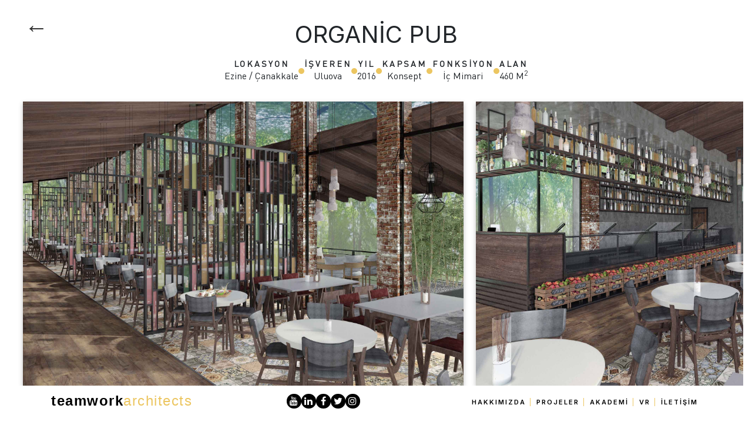

--- FILE ---
content_type: text/html; charset=UTF-8
request_url: http://teamworkglb.com/project/202
body_size: 6758
content:
<!doctype html>
<html lang="tr">
  <head>
    <meta charset="utf-8">
    <meta name="viewport" content="width=device-width, initial-scale=1">
    <meta name="description" content="">
    <meta name="generator" content="Hugo 0.88.1">
    <meta name="csrf-token" content="HUCQWcUiQZQsCB0dN10Fi4wfeFDOdO83impG1ui8">
    <title>Teamwork Global</title>

    

    <!-- Bootstrap core CSS -->
    <!-- <link href="../assets/dist/css/bootstrap.min.css" rel="stylesheet"> -->
    <link rel="stylesheet" href="https://cdn.jsdelivr.net/npm/bootstrap@4.0.0/dist/css/bootstrap.min.css" integrity="sha384-Gn5384xqQ1aoWXA+058RXPxPg6fy4IWvTNh0E263XmFcJlSAwiGgFAW/dAiS6JXm" crossorigin="anonymous">
    
    <link rel="stylesheet" href="https://cdnjs.cloudflare.com/ajax/libs/font-awesome/4.7.0/css/font-awesome.min.css">
    <link rel="preconnect" href="https://fonts.googleapis.com">
    <link rel="preconnect" href="https://fonts.gstatic.com" crossorigin>
    <link href="https://fonts.googleapis.com/css2?family=Inter&display=swap" rel="stylesheet">
    <link href="https://fonts.googleapis.com/css2?family=Inter:wght@600&display=swap" rel="stylesheet">

    <link href="https://fonts.googleapis.com/css2?family=Prata&display=swap" rel="stylesheet">

    <link href="https://fonts.googleapis.com/css2?family=Libre+Baskerville&display=swap" rel="stylesheet">

    <!-- Custom CSS -->
    <link rel="stylesheet" href="http://teamworkglb.com/assets/css/main/main.css">
            <link rel="stylesheet" href="http://teamworkglb.com/assets/css/main/product.css">
    <link rel="stylesheet" type="text/css" href="//cdn.jsdelivr.net/npm/slick-carousel@1.8.1/slick/slick.css"/>
    <link rel="stylesheet" href="https://cdnjs.cloudflare.com/ajax/libs/OwlCarousel2/2.3.4/assets/owl.carousel.min.css" integrity="sha512-tS3S5qG0BlhnQROyJXvNjeEM4UpMXHrQfTGmbQ1gKmelCxlSEBUaxhRBj/EFTzpbP4RVSrpEikbmdJobCvhE3g==" crossorigin="anonymous" referrerpolicy="no-referrer" />
    <style>
        body{
            overflow: hidden;
        }
        
        @media  screen and (max-width:901px) {
            body{
                overflow-y: visible;
            }
        }
        .pd-50{
            padding-bottom: 50px;
        }

        .swiper {
            width: 100%;
            height: 100%;
        }

        .slider-wrapper {
            width: 100%;
            margin: 1em auto;
            max-width: 1920px;
            height: 500px !important;
        }

        .slider-wrapper .slider .slide {
            position: relative;
            display: inline-block;
            /* width: 750px; */
            height: 485px;
            margin: 0 0.5em;
        }

        .non-slider{
            margin: 1em auto;
        }

        .item{
            /* width: 205px; */
            height: 485px;
            margin: 0 0.5em;
        }

        .just-center{
            display: flex;
            justify-content: center;
        }

        /* img.lazy{
            display: block;
        } */

        @media  screen and (min-width:900px) {
            .non--mobile{
                display: block;
                width: 100%;
            }
            .--mobile{
                display: none;
            }
        }

        @media  screen and (max-width:900px) {
            .mobile--product-page-items{
                display: flex;
                flex-direction: column;
                align-items: center;
                grid-gap: 20px;
            }
            .backstep-div{
                top: unset;
                left: 10px;
                bottom: 0px;
            }
            .non--mobile{
                display: none;
            }
            .--mobile{
                width: 100%;
                display: block;
            }
            .--mobile .item{
                width: 205px;
                height: 205px;
            }
            
            .--mobile .item .img-fluid{
                object-fit: cover;
            }
            
            .owl-gallery .owl-item img{
                object-fit: contain !important;
            }
            .product-left-side{
                flex-direction: column !important;
                grid-gap: 0px !important;
            }
            
            .product-left-side span{
                display:none;
            }
            
            .product-left-side div:nth-child(1){
                display:flex;
            }
            .product-left-side div:nth-child(2){
                display:flex;
            }
            .product-left-side div:nth-child(3){
                display:flex;
            }
            .product-left-side div:nth-child(4){
                display:flex;
            }
            .product-left-side div:nth-child(5){
                display:flex;
            }
            .product-left-side div:nth-child(6){
                display:flex;
            }
        }
        
        /*.owl-gallery .item{
            height: 500px;
            width: 100%;
        }

        .fs--gallery .owl-item > div {
            cursor: pointer;
            margin: 23px 12px;
            transition: margin 0.4s ease;
        }

        .fs--gallery .owl-item.center > div {
            cursor: auto;
            margin: 0;
        }
        
        @media  screen and (min-width: 1600px){
            .fs--gallery {
                max-width:1600px;
            }
        }
        
        .owl-carousel--img{
            background: radial-gradient(#c5b8b8, #d1eaf3);
            height: 600px !important;
            object-fit: contain !important;
        }*/
        
        .fs--gallery{
            height: 600px;
        }
        
        .fs--gallery .close{
            text-shadow: 0 0px 0 #fff;
            width: 50px;
            height: 50px;
            border-radius: 50%;
            border: 1px solid #ddd;
            transition: all .2s ease-in-out;
        }

        .fs--gallery .close:hover{
            transform: scale(1.3);
            color: #ddd;
        }

        .owl-gallery .owl-item img{
            height: 545px;
            object-fit: contain;
            /*background: radial-gradient(#c5b8b8, #d1eaf3);*/
            box-shadow: rgb(0 0 0 / 0%) 0px 0px 0px !important;
        }
        
        .owl-gallery .owl-item img:hover{
            opacity:1 !important;
        }

        .owl-gallery .item{
            height: 500px;
            width: 100%;
        }

        .owl-gallery .owl-nav{
            position: absolute;
            top: 47%;
            width: 100%;
            display: flex;
            justify-content: space-between;
            height: 0px;
        }

        .custom-owl-nav{
            background: #fff;
            box-shadow: rgba(0, 0, 0, 0.15) 0px 5px 15px;
            width: 50px;
            transition: transform .5s;
            border-radius: 100%;
            height: 50px;
            display: flex;
            align-items: center;
            justify-content: center;
            flex-direction: row;
            font-size: 30px;
            border: 1px solid #ecc661;
        }

        .custom-owl-nav::before{
            color: #ecc661;
        }

        .custom-owl-nav:hover{
            transform: scale(1.2);
            background: #ecc661;
            font-size: 35px;
        }

        .custom-owl-nav:hover:before{
            color: white;
        }

        .owl-dots{
            display: none;
        }

        button:focus{
            outline: 0px auto -webkit-focus-ring-color !important;
        }
        
        .fs--gallery{
            display:none;
        }
        
        @media  screen and (min-width:1600px) {
            .fs--gallery{
                height:800px;
            }
            .owl-gallery .owl-item img{
                height: 745px;
            }
        }
        
    </style>
    <style>
      .active-category{
        text-decoration:underline !important;
        color:#ecc661 !important;
        text-decoration-color: #ecc661 !important;
      }
      
      .home-page-header{
        display: none;
      }


      @media  screen and (max-width:900px) {
        .home-page-header{
          position: absolute;
          top: 41px;
          left: 0px;
          font-size: 25px;
          display: block;
          width:100%;
        }
      }
    </style>
          <style>
        .dn-other-page{
          display: none;
        }
      </style>
      </head>
  <body>
    <main>
        
      <div class="hamburger-menu">
        <input id="menu__toggle" type="checkbox" />
        <label class="menu__btn" for="menu__toggle">
          <span></span>
        </label>
  
        <ul class="menu__box">
            
              <a href="http://teamworkglb.com" class="mobile-menu-header" style="display: flex;justify-content: center;"> 
                <strong>teamwork</strong>
                <span style="color: #ecc661;font-weight: 500;">architects</span>
              </a>
          <li><a class="menu__item" href="http://teamworkglb.com/about">HAKKIMIZDA</a></li>
          <li><a class="menu__item" href="http://teamworkglb.com">PROJELER</a></li>
          <li><a class="menu__item" href="http://teamworkglb.com/academy">AKADEMİ</a></li>
          <li><a class="menu__item" href="http://teamworkglb.com/vr">VR</a></li>
          <li><a class="menu__item" href="http://teamworkglb.com/contact">İLETİŞİM</a></li>
          <li class="d-flex" style="padding: 12px;justify-content: space-evenly;">
            <div class="mobile-menu-social">
              <a href="https://www.youtube.com/channel/UCVIL_eaqCdNKkDob0-VccAQ/featured" target="_blank">
                <div class="">
                  <i class="fa fa-youtube" aria-hidden="true"></i>
                </div>
              </a>
            </div>
            <div class="mobile-menu-social">
              <a href="https://www.linkedin.com/company/teamwork-global/" target="_blank">
                <div class="">
                  <i class="fa fa-linkedin" aria-hidden="true"></i>
                </div>
              </a>
            </div>
            <div class="mobile-menu-social">
              <a href="https://www.facebook.com/TeamworkArchitects/" target="_blank">
                <div class="">
                  <i class="fa fa-facebook" aria-hidden="true"></i>
                </div>
              </a>
            </div>
            <div class="mobile-menu-social">
              <a href="https://twitter.com/TeamworkArch" target="_blank">
                <div class="twitter">
                  <i class="fa fa-twitter" aria-hidden="true"></i>
                </div>
              </a>
            </div>
            <div class="mobile-menu-social">
              <a href="https://www.instagram.com/teamwork_architects/" target="_blank">
                <div class="instagram">
                  <i class="fa fa-instagram" aria-hidden="true"></i>
                </div>
              </a>
            </div>
          </li>
        </ul>
      </div>

      <div class="album bg-white">
        
    

    <div class="container-fluid custom-pt-main">
        <div class="backstep-div">
            <a class="btn btn-backstep" href="http://teamworkglb.com">&#8592;</a>
        </div>
        <div class="row">
            <div class="col-12 text-center" style="margin-top:35px">
                <h1 style="text-transform: uppercase;">Organic Pub</h1>
            </div>
        </div>
        <div class="row">
                <div class="col-12 d-flex" style="justify-content: center;margin-top: 10px;">
                    <div class="d-flex flex-row justify-content-center product-left-side" style="grid-gap: 20px;">
                        <div class="d-flex">
                            <div class="text-center">
                                <h5 class="mb-0 header-product">LOKASYON</h5>
                                <p class="mb-0" style="font-family: 'DINPro', serif;">Ezine / Çanakkale</p>
                            </div>
                            <span></span>
                        </div>
                        <div class="d-flex">
                            <div class="text-center">
                                <h5 class="mb-0 header-product">İŞVEREN</h5>
                                <p class="mb-0" style="font-family: 'DINPro', serif;">Uluova</p>
                            </div>
                            <span></span>
                        </div>
                        <div class="d-flex">
                            <div class="text-center">
                                <h5 class="mb-0 header-product">YIL</h5>
                                <p class="mb-0" style="font-family: 'DINPro', serif;">2016</p>
                            </div>
                            <span></span>
                        </div>
                        <div class="d-flex">
                            <div class="text-center">
                                <h5 class="mb-0 header-product">KAPSAM</h5>
                                <p class="mb-0" style="font-family: 'DINPro', serif;">Konsept</p>
                            </div>
                            <span></span>
                        </div> 
                        <div class="d-flex">
                            <div class="text-center">
                                <h5 class="mb-0 header-product">FONKSİYON</h5>
                                <p class="mb-0" style="font-family: 'DINPro', serif;">İç Mimari</p>
                            </div>
                            <span></span>
                        </div>
                        <div class="d-flex">
                            <div class="text-center">
                                <h5 class="mb-0 header-product">ALAN </h5>
                                <p class="mb-0" style="font-family: 'DINPro', serif;">460 M<sup>2</sup></p>
                            </div>
                            
                        </div>
                    </div>
                </div>

                
                <div class="non--mobile">
                                            <div class="col-12 custom--lazy-load">
                            <div class="slider-wrapper slider-one">
                                <div class="slider">
                                                                            
                                                                                    <div class="slide" style="width:750px;" data-id="0">
                                                <img class="img-fluid" style="background: radial-gradient(#c5b8b8, #d1eaf3);" src="http://teamworkglb.com/TjDcF230/coverimage/1.jpg"/>
                                            </div>
                                                                                
                                                                            
                                                                                    <div class="slide" style="width:750px;" data-id="2">
                                                <img class="img-fluid" style="background: radial-gradient(#c5b8b8, #d1eaf3);" src="http://teamworkglb.com/TjDcF230/otherimages/2.jpg"/>
                                            </div>
                                                                                
                                                                            
                                                                                    <div class="slide" style="width:750px;" data-id="3">
                                                <img class="img-fluid" style="background: radial-gradient(#c5b8b8, #d1eaf3);" src="http://teamworkglb.com/TjDcF230/otherimages/3.jpg"/>
                                            </div>
                                                                                
                                                                            
                                                                                    <div class="slide" style="width:750px;" data-id="1">
                                                <img class="img-fluid" style="background: radial-gradient(#c5b8b8, #d1eaf3);" src="http://teamworkglb.com/TjDcF230/otherimages/4.jpg"/>
                                            </div>
                                                                                
                                                                    </div>
                            </div>
                        </div>
                                    </div>
                
                <div class="--mobile">
                    <div class="col-12">
                        <div class="non-slider">
                            <div class="just-center mobile--product-page-items">
                                                                    <div class="item">
                                        <img class="img-fluid" style="background: radial-gradient(#c5b8b8, #d1eaf3);" src="http://teamworkglb.com/TjDcF230/coverimage/1.jpg"/>
                                    </div>
                                                                    <div class="item">
                                        <img class="img-fluid" style="background: radial-gradient(#c5b8b8, #d1eaf3);" src="http://teamworkglb.com/TjDcF230/otherimages/2.jpg"/>
                                    </div>
                                                                    <div class="item">
                                        <img class="img-fluid" style="background: radial-gradient(#c5b8b8, #d1eaf3);" src="http://teamworkglb.com/TjDcF230/otherimages/3.jpg"/>
                                    </div>
                                                                    <div class="item">
                                        <img class="img-fluid" style="background: radial-gradient(#c5b8b8, #d1eaf3);" src="http://teamworkglb.com/TjDcF230/otherimages/4.jpg"/>
                                    </div>
                                                            </div>
                        </div>
                    </div>
                </div>
                    
                
                <div class="col-12 d-flex justify-content-center" style="margin-top: 50px;display:none;">
                    <p style="font-family: 'DINPro', serif;font-size: 18px;margin-bottom:0px;width:50%;text-align: center;">Organic Pub  -  Konsept
Teamwork Global © 2011 - 2022   -    Tüm hakları saklıdır.</p>
                </div>
        </div>
        
        
        <!-- Button trigger modal -->
        <button type="button" class="btn btn-primary" data-toggle="modal" data-target="#fullScreenModal" id="openModal" style="display: none">
        </button>
        
        <!-- Modal -->
        <!--<div class="modal fade modal-fullscreen-lg" id="fullScreenModal" tabindex="-1" role="dialog" aria-labelledby="fullScreenModalLabel" aria-hidden="true">
            <div class="modal-dialog" role="document" style="max-width: 72%;">
                <div class="modal-content" style="border:none;background-color:transparent;">
                    
                    <div class="modal-body fs--gallery">
                        <div style="position: absolute;top:5px;right:5px;">
                            <button type="button" class="close" data-dismiss="modal" aria-label="Close">
                                <i class="fa fa-times" aria-hidden="true"></i>
                            </button>
                        </div>
                        <div class="" id="clickFSOutside">
                            <div class="owl-carousel owl-theme owl-gallery" >
                                                                    <div class="--owl-gallery-item">
                                        <img class="img-fluid --owl-gallery-item-img" src="http://teamworkglb.com/TjDcF230/coverimage/1.jpg"/>
                                    </div>
                                                                    <div class="--owl-gallery-item">
                                        <img class="img-fluid --owl-gallery-item-img" src="http://teamworkglb.com/TjDcF230/otherimages/2.jpg"/>
                                    </div>
                                                                    <div class="--owl-gallery-item">
                                        <img class="img-fluid --owl-gallery-item-img" src="http://teamworkglb.com/TjDcF230/otherimages/3.jpg"/>
                                    </div>
                                                                    <div class="--owl-gallery-item">
                                        <img class="img-fluid --owl-gallery-item-img" src="http://teamworkglb.com/TjDcF230/otherimages/4.jpg"/>
                                    </div>
                                                            </div>
                        </div>
                        
                    </div>
                </div>
            </div>
        </div>-->
        
        <div class="modal fade modal-fullscreen-lg" id="fullScreenModal" tabindex="-1" role="dialog" aria-labelledby="fullScreenModalLabel" aria-hidden="true">
            <div class="modal-dialog" role="document" style="max-width: 72%;">
                <div class="modal-content" style="border:none;background-color:transparent;">
                    
                    <div class="modal-body fs--gallery">
                        <div style="position: absolute;top:-10px;right:10px;z-index:10;">
                            <button type="button" class="close" data-dismiss="modal" aria-label="Close">
                                <span>X</span>
                            </button>
                        </div>
    
                        <div id="carouselExampleControls" class="carousel slide" data-ride="false" data-interval="false">
                            <div class="carousel-inner owl-gallery">
                                                                    <div class="carousel-item --owl-gallery-item owl-item active modal-carousel-0">
                                        <img class="d-block w-100 --owl-gallery-item-img" src="http://teamworkglb.com/TjDcF230/coverimage/1.jpg">
                                    </div>
                                                                    <div class="carousel-item --owl-gallery-item owl-item  modal-carousel-2">
                                        <img class="d-block w-100 --owl-gallery-item-img" src="http://teamworkglb.com/TjDcF230/otherimages/2.jpg">
                                    </div>
                                                                    <div class="carousel-item --owl-gallery-item owl-item  modal-carousel-3">
                                        <img class="d-block w-100 --owl-gallery-item-img" src="http://teamworkglb.com/TjDcF230/otherimages/3.jpg">
                                    </div>
                                                                    <div class="carousel-item --owl-gallery-item owl-item  modal-carousel-1">
                                        <img class="d-block w-100 --owl-gallery-item-img" src="http://teamworkglb.com/TjDcF230/otherimages/4.jpg">
                                    </div>
                                                            </div>
                            <a class="carousel-control-prev" href="#carouselExampleControls" role="button" data-slide="prev">
                              
                              <i class="fa fa-chevron-left" aria-hidden="true"></i>
                            </a>
                            <a class="carousel-control-next" href="#carouselExampleControls" role="button" data-slide="next">
                              
                              <i class="fa fa-chevron-right" aria-hidden="true"></i>
                            </a>
                        </div>
                        
                    </div>
                </div>
            </div>
        </div>
    </div>
      </div>
    </main>

    <footer>
      <div class="container-fluid" style="display: flex;justify-content: space-around;">
        <a href="http://teamworkglb.com" class="navbar-brand d-flex align-items-center py-0 px-0">
          <h4 style="color: black;font-weight:600;margin-bottom:0px;font-family: Century Gothic,CenturyGothic,AppleGothic,sans-serif;letter-spacing:1.5px; "> <strong>teamwork</strong><span style="color: #ecc661;font-weight: 500;">architects</span></h4>
        </a>

        <ul class="social-link-ul">
          <li>
            <a href="https://www.youtube.com/channel/UCVIL_eaqCdNKkDob0-VccAQ/featured" target="_blank">
              <div class="yt-hover">
                <i class="fa fa-youtube" aria-hidden="true"></i>
              </div>
            </a>
          </li>
          <li>
            <a href="https://www.linkedin.com/company/teamwork-global/" target="_blank">
              <div class="linked-in">
                <i class="fa fa-linkedin" aria-hidden="true"></i>
              </div>
            </a>
          </li>
          <li>
            <a href="https://www.facebook.com/TeamworkArchitects/" target="_blank">
              <div class="facebook">
                <i class="fa fa-facebook" aria-hidden="true"></i>
              </div>
            </a>
          </li>
          <li>
            <a href="https://twitter.com/TeamworkArch" target="_blank">
              <div class="twitter">
                <i class="fa fa-twitter" aria-hidden="true"></i>
              </div>
            </a>
          </li>
          <li>
            <a href="https://www.instagram.com/teamwork_architects/" target="_blank">
              <div class="instagram">
                <i class="fa fa-instagram" aria-hidden="true"></i>
              </div>
            </a>
          </li>
        </ul>
        
        <ul class="top-nav-list">
          <li >
              <a href="http://teamworkglb.com/about" class="custom-ul-a" id="aboutId">Hakkımızda</a>
          </li>
          
          <li >
              <a href="http://teamworkglb.com" class="custom-ul-a" id="projectId">Projeler</a>
          </li>
          <li >
              <a href="http://teamworkglb.com/academy" class="custom-ul-a" id="academyId">Akademi</a>
          </li>

          <li >
              <a href="http://teamworkglb.com/vr" class="custom-ul-a" id="vrId">VR</a>
          </li>
          <li>
              <a href="http://teamworkglb.com/contact" style="text-transform: uppercase;" id="contactId">İletişim</a>
          </li>
          <li class="dn-other-page" style="margin-left: 90px;">
            <a href="" class="active-category" style="text-transform: uppercase;">Tümü</a>
          </li>
          <li class="dn-other-page">
            <a class="btn btn-danger ajaxCat" style="text-transform: uppercase;border:none;background:transparent;" id="villa">Villa</a>
          </li>
          <li class="dn-other-page">
            <a class="btn btn-danger ajaxCat" style="text-transform: uppercase;border:none;background:transparent;" id="konut">Konut</a>
          </li>
          <li class="dn-other-page">
            <a class="btn btn-danger ajaxCat" style="text-transform: uppercase;border:none;background:transparent;" id="karma">Karma</a>
          </li>
          <li class="dn-other-page">
            <a class="btn btn-danger ajaxCat" style="text-transform: uppercase;border:none;background:transparent;" id="otel">Otel</a>
          </li>
          <li class="dn-other-page">
            <a class="btn btn-danger ajaxCat" style="text-transform: uppercase;border:none;background:transparent;" id="icmimari">İçmimari</a>
          </li>
          <li class="dn-other-page">
            <a class="btn btn-danger ajaxCat" style="text-transform: uppercase;border:none;background:transparent;" id="diger">Diğer</a>
          </li>
        </ul>
      </div>
    </footer>
    
    <script src="https://code.jquery.com/jquery-3.2.1.slim.min.js" integrity="sha384-KJ3o2DKtIkvYIK3UENzmM7KCkRr/rE9/Qpg6aAZGJwFDMVNA/GpGFF93hXpG5KkN" crossorigin="anonymous"></script>
    
    <script src="https://cdn.jsdelivr.net/npm/popper.js@1.12.9/dist/umd/popper.min.js" integrity="sha384-ApNbgh9B+Y1QKtv3Rn7W3mgPxhU9K/ScQsAP7hUibX39j7fakFPskvXusvfa0b4Q" crossorigin="anonymous"></script>
    <script src="https://cdn.jsdelivr.net/npm/bootstrap@4.0.0/dist/js/bootstrap.min.js" integrity="sha384-JZR6Spejh4U02d8jOt6vLEHfe/JQGiRRSQQxSfFWpi1MquVdAyjUar5+76PVCmYl" crossorigin="anonymous"></script>
    <script src="https://cdnjs.cloudflare.com/ajax/libs/jquery/3.6.0/jquery.min.js" integrity="sha512-894YE6QWD5I59HgZOGReFYm4dnWc1Qt5NtvYSaNcOP+u1T9qYdvdihz0PPSiiqn/+/3e7Jo4EaG7TubfWGUrMQ==" crossorigin="anonymous" referrerpolicy="no-referrer"></script>
            
    <script type="text/javascript" src="//cdn.jsdelivr.net/npm/slick-carousel@1.8.1/slick/slick.min.js"></script>
    
    <script src="http://teamworkglb.com/assets/js/main/product.js"></script>
    <script src="https://cdnjs.cloudflare.com/ajax/libs/OwlCarousel2/2.3.4/owl.carousel.min.js" integrity="sha512-bPs7Ae6pVvhOSiIcyUClR7/q2OAsRiovw4vAkX+zJbw3ShAeeqezq50RIIcIURq7Oa20rW2n2q+fyXBNcU9lrw==" crossorigin="anonymous" referrerpolicy="no-referrer"></script>
    <script>
        $(document).ready(function () {
            
            
            // $('.slick-example').slick({
            //     centerMode:true,
            //     slidesToShow: 1,
            //     slidesToScroll: 1,
            //     dots: true,
            //     infinite: true,
            //     cssEase: 'linear',
            //     variableWidth: true,
            //     variableHeight: true
            // });
            
            
            //$('.non--mobile').click(function (e) { 
            //    $('.custom-pt-main').hide();
            //    $('.fs--gallery').fadeIn();
            //    $('html').css('overflow', 'hidden');


            //    var $owl = $('.owl-gallery');

            //    $owl.children().each( function( index ) {
            //        $(this).attr( 'data-position', index ); // NB: .attr() instead of .data()
            //    });

            //    $owl.owlCarousel({
            //        center: true,
            //        loop: true,
            //        items: 1.2,
            //    });

            //    $(document).on('click', '.owl-item>div', function() {
            //        $owl.trigger('to.owl.carousel', $(this).data( 'position' ) ); 
            //    });
            //});

            //$('#btnFSClose').click(function (e) { 
            //    $('.fs--gallery').hide();
            //    $('.custom-pt-main').fadeIn();
            //});
            
            //$(document).on('keyup', function(e) {
            //  if (e.key == "Escape"){
            //    $('.fs--gallery').hide();
            //    $('.custom-pt-main').fadeIn();
            //  };
            //});
            
            
            //$('.owl-gallery').owlCarousel({
            //    loop:true,
            //    margin:0,
            //    nav:true,
            //    navText: ["<i class='fa fa-angle-left custom-owl-nav' aria-hidden='true'></i>","<i class='fa fa-angle-right custom-owl-nav' aria-hidden='true'></i>"],
            //    responsive:{
            //        0:{
            //            items:1
            //        },
            //        600:{
            //            items:1
            //        },
            //        1000:{
            //            items:1
            //        }
            //    }
            //});
            
            //$('.non--mobile').click(function (e) {
            //    $('#openModal').click();
            //    $('#clickFSOutside').fadeIn();
            //    $('.fs--gallery').fadeIn();
            //    $('.--owl-gallery-item-img').hide();
            //    $('.custom-owl-nav').hide();
            //    
            //    setTimeout(function() { 
            //        $('.--owl-gallery-item-img').show();
            //        $('.custom-owl-nav').show();
            //    }, 750);
            //    
            //});
            
            $('.non--mobile .slide').click(function (e) {
                var slideId = $(this).attr('data-id');
                //console.log(slideId);
                $('.carousel-item').removeClass('active');
                $('.modal-carousel-' + slideId).addClass('active');

                $('#openModal').click();
                $('#clickFSOutside').fadeIn();
                $('.fs--gallery').fadeIn();
            });
            
            $('.mobile--product-page-items').click(function (e) { 
                $('#openModal').click();
                $('#clickFSOutside').fadeIn();
                $('.fs--gallery').fadeIn();
                $('.--owl-gallery-item-img').hide();
                $('.custom-owl-nav').hide();
                $('.modal-dialog').css('max-width', '100%');
                $('.--owl-gallery-item-img').css('object-fit', 'contain');
                $('#clickFSOutside').css('padding-top', '10px');
                setTimeout(function() { 
                    $('.--owl-gallery-item-img').show();
                    $('.custom-owl-nav').show();
                }, 750);
            });
            
        });
        
    </script>
    <script>
      $(document).ready(function () {
        $('.ajaxCat').click(function (e) {
          $('a').removeClass('active-category');
          $(this).addClass('active-category');
        });
        
        
        /*$('.menu__btn').click(function (e) { 
          $(".home-page-header").toggle();
        });*/

        /* (function () {
            var burger = document.querySelector(".burger-container"),
                header = document.querySelector(".header");

            burger.onclick = function () {
                header.classList.toggle("menu-opened");
            };
        })(); */
      });
    </script>
  </body>
</html>


--- FILE ---
content_type: text/css
request_url: http://teamworkglb.com/assets/css/main/main.css
body_size: 1615
content:
@font-face {
  font-family: 'DINPro';
  src: url('../../fonts/DINPro.ttf');
}

html{
  height: 100%;
  min-height: 100%;
  max-height: 100%;
}
body {
  font-family: 'Inter', sans-serif;
  height: 100%;
  min-height: 100%;
  max-height: 100%;
  /* overflow: hidden; */
}

@media (max-width: 900px) {
  html{
      overflow: auto !important;
  }
}

ul li a{
    font-weight: 600;
}

.top-nav-list{
    display: flex;
    list-style: none;
    margin-bottom:0px;
}

.top-nav-list li{
    padding: 5px;
}

.top-nav-list li a{
    color: black;
    font-size: 11px;
    letter-spacing: 2px;
    font-weight: 600;
    padding: 0px;
}

.top-nav-list a:hover{
    color: #ecc661 !important;
    text-decoration: underline !important;
    text-decoration-color: #ecc661 !important;
}

.top-nav-list li button{
  color: black;
  font-size: 11px;
  letter-spacing: 2px;
  font-weight: 600;
  padding: 0px;
}

.top-nav-list button:hover{
  color: #ecc661;
  text-decoration: none;
}

.btn:focus,.btn:active {
  outline: none !important;
  box-shadow: none;
}

.btn-danger.focus, .btn-danger:focus {
  box-shadow: 0 0 0 0rem rgb(0 0 0 / 0%);
}

.btn-danger:focus-visible{
  outline: 0px;
}

.btn-danger:not(:disabled):not(.disabled).active, .btn-danger:not(:disabled):not(.disabled):active, .show>.btn-danger.dropdown-toggle{
  color: black;
  opacity: 0.8;
}

.custom-ul-a{
    border-right: 1px solid #ecc661;
    padding-right:7px !important;
    text-transform:uppercase
}
.dropdown-a{
    color: black !important;
}
.dropdown-a:hover{
    color: #ecc661 !important;
    cursor: pointer;
}

.dropdown{
  position: absolute;
  background: white;
  z-index: 2;
  box-shadow: rgb(0 0 0 / 95%) 0px 5px 15px;
  display: none;
  width:auto;
  bottom: 52px;
}


.dropdown a{
  color: black !important;
  font-size: 12px !important;
}

.dropdown-item.active, .dropdown-item:active{
  background-color: transparent !important;
}

.dropdown a:hover{
  color: #ecc661 !important;
}

.bg-img-op{
    background: black;
}

footer{
  position: fixed;
  bottom: 0;
  left: 0;
  right: 0;
  width: 100%;
  padding: 8px 0 20px;
  z-index:99;
}

@media screen and (min-width:1600px) {
  .custom-pt-main{
    /*padding-top: 100px;*/
  }
}

.social-link-ul{
  display: flex;
  list-style: none;
  margin-bottom: 0px;
  align-items: center;
  margin-left: 0px;
  padding-left: 0px;
  grid-gap: 5px;
}

.social-link-ul i{
  font-size: 16px;
  color: white;
}

.social-link-ul a:hover{
  color: inherit;
  text-decoration: none;
}

.social-link-ul div{
  width: 25px;
  height: 25px;
  background: black;
  border-radius: 100%;
  display: flex;
  justify-content: center;
  align-items: center;
  -webkit-transition: background 0.7s; /* For Safari 3.0 to 6.0 */
  transition: background 0.7s; /* For modern browsers */
}

.yt-hover:hover{
  background: red;
}

.linked-in:hover{
  background: #0077b5;
}

.facebook:hover{
  background: #3b5998;
}

.twitter:hover{
  background: #1da1f2;
}

.instagram:hover{
  background: #3f3f3f;
}

#one{
  position:absolute;
  float:left;
  color: black;
  z-index: 11;
  left: 47%;
  top: 41%;
}




/* MOBILE */

.hamburger-menu{
  display: none;
}

@media screen and (max-width:900px) {
    .hamburger-menu{
      display: block;
      height: 50px;
      background-color: white;
      position: sticky;
      top: 0px;
      z-index: 999;
    }
    footer{
      display: none;
    }
}


#menu__toggle {
  opacity: 0;
}
#menu__toggle:checked + .menu__btn > span {
  transform: rotate(45deg);
}
#menu__toggle:checked + .menu__btn > span::before {
  top: 0;
  transform: rotate(0deg);
}
#menu__toggle:checked + .menu__btn > span::after {
  top: 0;
  transform: rotate(90deg);
}
#menu__toggle:checked ~ .menu__box {
  left: 0 !important;
}
.menu__btn {
  position: fixed;
  top: 20px;
  left: 20px;
  width: 26px;
  height: 26px;
  cursor: pointer;
  z-index: 9999;
}
.menu__btn > span,
.menu__btn > span::before,
.menu__btn > span::after {
  display: block;
  position: absolute;
  width: 100%;
  height: 2px;
  background-color: black;
  transition-duration: .25s;
}
.menu__btn > span::before {
  content: '';
  top: -8px;
}
.menu__btn > span::after {
  content: '';
  top: 8px;
}
.menu__box {
  display: block;
  position: fixed;
  top: 0;
  left: -100%;
  width: 300px;
  height: 100%;
  margin: 0;
  padding: 80px 0;
  list-style: none;
  background-color: #ECEFF1;
  box-shadow: 2px 2px 6px rgba(0, 0, 0, .4);
  transition-duration: .25s;
  z-index:999;
}

.menu__box li{
  border-top: 1px solid #ddd;
}

.menu__item {
  display: block;
  padding: 12px 24px;
  color: black;
  font-size: 16px;
  font-weight: 600;
  text-decoration: none;
  transition-duration: .25s;
}

.menu__item:hover {
  color: #ecc661;
}

.mobile-menu-social{
  width: 25px;
  height: 25px;
  background: black;
  border-radius: 100%;
  display: flex;
  justify-content: center;
  align-items: center;
  -webkit-transition: background 0.7s; /* For Safari 3.0 to 6.0 */
  transition: background 0.7s; /* For modern browsers */
}

.mobile-menu-social a{
  color: white;
}

.mobile-menu-header{
  color: black;
  font-weight:600;
  margin-bottom:0px;
  font-family: Century Gothic,CenturyGothic,AppleGothic,sans-serif;
  letter-spacing:1.5px;    
  font-size: 1.5rem;
  text-align: center;
  position: absolute;
  top: 5px;
  left: 45px;
  text-decoration: none;
}

.mobile-menu-header:hover{
  color: inherit;
  text-decoration:  none;
}



--- FILE ---
content_type: text/css
request_url: http://teamworkglb.com/assets/css/main/product.css
body_size: 1222
content:
.header-product{
    /* font-family: 'Libre Baskerville', serif; */
    font-family: 'DINPro', serif;
    font-weight: 600;
    letter-spacing: 3px;
    font-size: 14px;
}

.col-12 img {
    opacity: 1;
    cursor: pointer;
    margin: 1rem;
    /* box-shadow: rgb(100 100 111 / 20%) 0px 7px 29px 0px; */
    box-shadow: rgb(0 0 0 / 24%) 0px 3px 8px;
    /* object-fit: cover; */
    height: 100%;
    width: 100%;
}

.col-12 img:hover {
    opacity: 0.8;
    /* box-shadow: rgba(100, 100, 111, 0.2) 0px 7px 29px 0px; */
}

.carousel-indicators .active{
    background-color: #ecc661;
}

.close:focus{
    outline: 0px;
}

.product-left-side{
    /* height:90%; */
    /* padding-left: 30%; */
    /* grid-gap: 15px; */
}

@media screen and (min-width:1370px) {
    .product-left-side{
        /* padding-left: 15%; */
    }
}

.modal-dialog-full-width {
	width: 100% !important;
	height: 100% !important;
	margin: 0 !important;
	padding: 0 !important;
	max-width:none !important;
}

.modal-content-full-width  {
	height: auto !important;
	min-height: 100% !important;
	border-radius: 0 !important;
	/* background-color: #ececec !important; */
    background-color: transparent !important;
	border:none !important;
}

.modal-body-full-width{
    padding:0px;
    overflow-y: auto;
    height: 100px;
}

.rl-pr-slider-img-res{
    max-height: 100%;
    height: 100%;
    object-fit: cover;
    width: 100%;
}

@media screen and (min-width:1369px) {
    .rl-pr-slider-img-res{
        max-height: 100%;
        height: 100%;
    }
}

.carousel-control-btn{
    background: transparent;
    border: none;
    height: 50px;
    top: 50%;
    /* transition: transform .5s; */
}

.carousel-control-btn:hover{
    cursor: pointer;
}

.carousel-control-btn i{
    color: #ecc661;
    font-size:25px;
}

.carousel-indicators{
    bottom: 0px !important;
}

.carousel-indicators li:hover{
    cursor: pointer;
}

@media screen and (min-width: 1600px){
    .custom-pt-main {
        padding-top: 70px !important;
    }
}

.backstep-div{
    position: absolute;
    top: 10px;
    left: 30px;
    z-index: 11;
}

.btn-backstep{
    background: transparent;
    border:none;
    font-size: 40px;
    color: black;
    opacity: 0.8;
}

.btn-backstep:focus{
    box-shadow: 0 0 0 0rem rgb(0 0 0 / 0%) !important;
}

.btn-backstep:hover{
    animation: slide1 1s ease-in-out infinite;
    opacity: 1;
    color: black;
}

@keyframes slide1 {
    0%,
    100% {
        transform: translate(0, 0);
    }

    50% {
        transform: translate(10px, 0);
    }
}

.product-left-side div{
    align-items: center;
    grid-gap:20px;
}

.product-left-side span{
    width: 10px;
    height:10px;
    border-radius:100%;
    background:#ecc661;
}

.product-right-side{
    height: 90vh;
    overflow-y:auto;
    overflow-x:hidden;
    margin-top: 5px;
}

/* width */
.product-right-side::-webkit-scrollbar {
    width: 10px;
}
  
  /* Track */
.product-right-side::-webkit-scrollbar-track {
    background: #f1f1f1; 
}
   
  /* Handle */
.product-right-side::-webkit-scrollbar-thumb {
    background: #888; 
}
  
  /* Handle on hover */
.product-right-side::-webkit-scrollbar-thumb:hover {
    background: #555; 
}

footer{
    background: white;
}


.carousel-control-next{
    height: 50px;
    top: 50%;
    width: 50px;
    border-radius: 50%;
    border: 1px solid #ecc661;
    box-shadow: rgb(0 0 0 / 15%) 0px 5px 15px;
    background: #fff;
    opacity: 1;
    transition: all .2s ease-in-out;
}

.carousel-control-prev{
    height: 50px;
    top: 50%;
    width: 50px;
    border-radius: 50%;
    border: 1px solid #ecc661;
    box-shadow: rgb(0 0 0 / 15%) 0px 5px 15px;
    background: #fff;
    opacity: 1;
    transition: all .2s ease-in-out;
}

.carousel-control-next,.carousel-control-prev i{
    color:#ecc661;
}

.carousel-control-next:focus, .carousel-control-next:hover, .carousel-control-prev:focus, .carousel-control-prev:hover{
    color:#ecc661;
    text-decoration: none;
    outline: 0;
    opacity: 1;
    transform: scale(1.2);
}

--- FILE ---
content_type: application/javascript
request_url: http://teamworkglb.com/assets/js/main/product.js
body_size: 1718
content:
  //jQuery IIFE
  (function($){
    //jquery "plugin" function
    $.hoverSlider = function($sliderWrapper, settings) {
      var $sliderWrapper = $($sliderWrapper),
          $slider = $sliderWrapper.children("div"),
          $slides = $slider.children("div"),
          $wrapperWidth = $sliderWrapper.outerWidth(),
          $sliderWidth = 0,
          $tallestElementHeight = 0;
  
      //mouse watchers
      var watchers = function() {
        //set our timeout vars
        var mouseMoveTimeout, mouseOutTimeout;
  
        //mousemove watcher -- the gutz of the plugin
        $sliderWrapper.mousemove(function(event) {
          clearTimeout(mouseMoveTimeout);
          mouseMoveTimeout = setTimeout(function() {
            /*---------------------------------------
            Padding percentage:
            Take the percent we defined, turn it into a decimal, and divide it by two to share it on both sides
            Multiply it by the wrapper width to find the percent of the wrapper width
  
            Left Val: 
            Find the mouse position, less the padding and offset
            Divide it by the wrapper width less the percentage, doubled. 
            Then make it negative to move in the opposite direction, and multiply it by the actual slider width to get our px val
            ---------------------------------------*/
            var paddingPercentage = ((parseInt(settings.mouseMovePaddingPercent) / Math.pow(10, 2)) / 2) * $wrapperWidth,
                leftVal = $sliderWidth * (((event.pageX - ($sliderWrapper.offset().left + paddingPercentage)) / ($wrapperWidth - (paddingPercentage * 2))) * -1);
  
            //if we go less than zero, or greater than the slider width, cap them out
            if(leftVal * -1 <= 0) {
              leftVal = 0;
            } else if(leftVal * -1 >= $sliderWidth) {
              leftVal = $sliderWidth * -1;
            }
  
            //old way; its jittery
            //$slider.css({ left: leftVal + "px)" });
            
            //new way; not jittery; hardware accelerated, and hella prefixed
            $slider.css({ 
              '-webkit-transform' : 'translate3d(' + leftVal + 'px, 0, 0)',
              '-moz-transform'    : 'translate3d(' + leftVal + 'px, 0, 0)',
              '-ms-transform'     : 'translate3d(' + leftVal + 'px, 0, 0)',
              '-o-transform'      : 'translate3d(' + leftVal + 'px, 0, 0)',
              'transform'         : 'translate3d(' + leftVal + 'px, 0, 0)'
            });
          }, 10);
        })
  
        //mouseout
        //only call if we send the parameter
        if(settings.resetOnMouseout) {
          $sliderWrapper.mouseout(function(event) {
            clearTimeout(mouseOutTimeout);
            mouseOutTimeout = setTimeout(function() {
              //reset the position on mouseout
              $slider.css({ 
              '-webkit-transform' : 'translate3d(0, 0, 0)',
              '-moz-transform'    : 'translate3d(0, 0, 0)',
              '-ms-transform'     : 'translate3d(0, 0, 0)',
              '-o-transform'      : 'translate3d(0, 0, 0)',
              'transform'         : 'translate3d(0, 0, 0)'
            });
            }, 10);
          }) 
        };
  
        $(window).resize(function() {
          //re-set the widths
          $wrapperWidth = $sliderWrapper.outerWidth();
          $sliderWidth = $slider.width() - $wrapperWidth;
        });
      };
  
      //INITIALIZE FUNCTION
      var init = function() {
        //first we find out the height of the slider 
        //based on the tallest slide
        $.each($slides, function(i, slide) {
          if($(slide).outerHeight() > $tallestElementHeight) {
            $tallestElementHeight = $(slide).outerHeight();
          }
        })
  
        //set the REQUIRED parameters for the slider to function 
        //on the parent wrapper
        $sliderWrapper.css({
          position: "relative",
          overflow: "hidden",
          "white-space": "nowrap",
          height: $tallestElementHeight
        });
  
        //on the child slider wrapper
        $slider.css({
          position: "absolute",
          left: "0",
          top: "0",
          transition: "all " + settings.transitionSpeed + " ease-out"
        });
  
        $slides.css({
          "vertical-align": settings.verticalAlignSlides
        })
  
        //set sliderwidth after we add our CSS
        //this is due to positioned element being absolute
        $sliderWidth = $slider.width() - $wrapperWidth;
  
        //lastly, start watchers
        watchers();
      }(); //immediately invoke our init funciton
    };
  
    //jQuery plugin init on all 
    //elements with the plugin bound to them
    $.fn.hoverSlider = function(options) {
      var settings = $.extend({
        //these are the default settings
        //they can be overrode in the instantiation
        //just like jQuery or similar
        resetOnMouseout: false,
        verticalAlignSlides: "middle",
        mouseMovePaddingPercent: "20%",
        transitionSpeed: "10s"
      }, options);
  
      return this.each(function() {
        (new $.hoverSlider(this, settings));
      });
    };
  
  })(jQuery);
  
  //-------------------------------------------------------------
  
  $(function() {
    //base slider
    //$('.custom--lazy-load').hide();
    $(".slider-one").hoverSlider();
    //$('.custom--lazy-load').show();
    //modified slider
    $(".slider-two").hoverSlider({
      resetOnMouseout: true,
      mouseMovePaddingPercent: "25%",
      transitionSpeed: "0.55s"
    });
  });